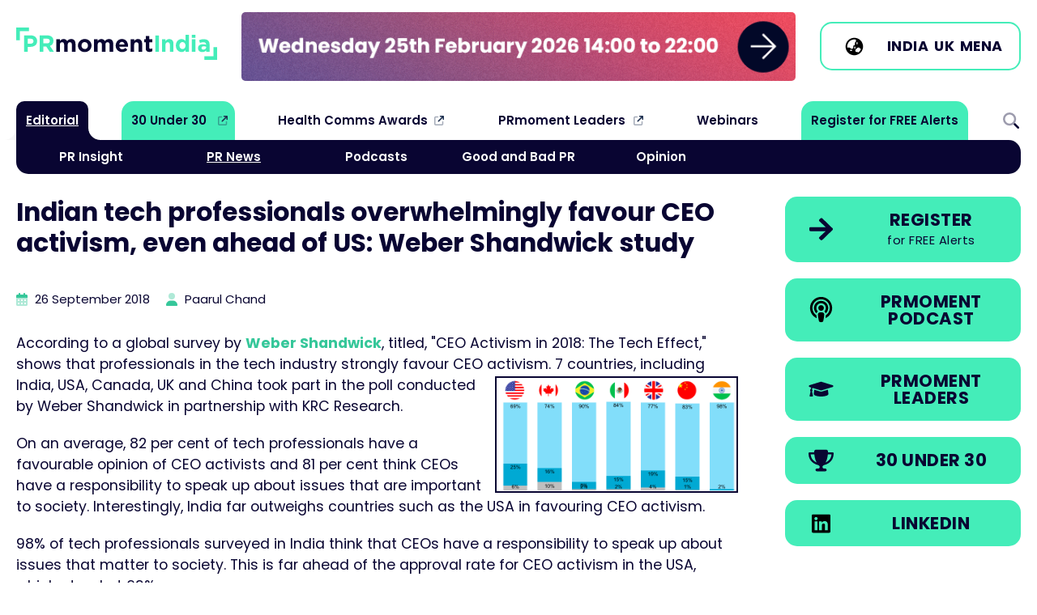

--- FILE ---
content_type: text/html
request_url: https://www.prmoment.in/pr-news/indian-tech-professionals-overwhelmingly-ceo-activism-even-ahead-of-us-weber-shandwick-study
body_size: 10239
content:
<!DOCTYPE html>
<html lang="en">
<head>
	<meta charset="UTF-8">
	<meta name="viewport" content="width=device-width, initial-scale=1.0">
			
					
	<link rel="icon" type="image/svg+xml" href="/images/favicon.svg">
	<link rel="icon" type="image/png" href="/images/favicon.png">

<title>Indian tech professionals overwhelmingly favour CEO… | PRmoment.in</title>
<script>window.dataLayer = window.dataLayer || [];
function gtag(){dataLayer.push(arguments)};
gtag('js', new Date());
gtag('config', 'G-4LP10N06ER', {'send_page_view': true,'anonymize_ip': false,'link_attribution': false,'allow_display_features': false});
</script><meta name="generator" content="SEOmatic">
<meta name="keywords" content="professionals, overwhelmingly, favour, activism, ahead, weber, tech, shandwick, indian, study">
<meta name="description" content="On an average, 82 per cent of tech professionals have a favourable opinion of CEO activists and 81 per cent think CEOs have a responsibility to speak up…">
<meta name="referrer" content="no-referrer-when-downgrade">
<meta name="robots" content="all">
<meta content="100063769261956" property="fb:profile_id">
<meta content="100063703623549" property="fb:app_id">
<meta content="en_GB" property="og:locale">
<meta content="PRmoment.in" property="og:site_name">
<meta content="website" property="og:type">
<meta content="https://www.prmoment.in/pr-news/indian-tech-professionals-overwhelmingly-ceo-activism-even-ahead-of-us-weber-shandwick-study" property="og:url">
<meta content="Indian tech professionals overwhelmingly favour CEO activism, even…" property="og:title">
<meta content="On an average, 82 per cent of tech professionals have a favourable opinion of CEO activists and 81 per cent think CEOs have a responsibility to speak up…" property="og:description">
<meta content="https://dmjj51nse7bpp.cloudfront.net/global/thumbnails/transforms/_1200x630_crop_center-center_82_none/big-fist_600_400_s_c1.jpg?mtime=1716898688" property="og:image">
<meta content="1200" property="og:image:width">
<meta content="630" property="og:image:height">
<meta content="PRmoment.com" property="og:image:alt">
<meta content="https://podcasts.apple.com/in/podcast/prmoment-india/id1490977717" property="og:see_also">
<meta content="https://www.linkedin.com/company/prmoment-india/" property="og:see_also">
<meta content="https://www.facebook.com/PRmomentIndia/" property="og:see_also">
<meta content="https://twitter.com/prmomentindia" property="og:see_also">
<meta name="twitter:card" content="summary_large_image">
<meta name="twitter:site" content="@prmomentindia">
<meta name="twitter:creator" content="@prmomentindia">
<meta name="twitter:title" content="Indian tech professionals overwhelmingly favour CEO activism, even…">
<meta name="twitter:description" content="On an average, 82 per cent of tech professionals have a favourable opinion of CEO activists and 81 per cent think CEOs have a responsibility to speak up…">
<meta name="twitter:image" content="https://dmjj51nse7bpp.cloudfront.net/global/thumbnails/transforms/_1200x630_crop_center-center_82_none/big-fist_600_400_s_c1.jpg?mtime=1716898688">
<meta name="twitter:image:width" content="1200">
<meta name="twitter:image:height" content="630">
<meta name="twitter:image:alt" content="PRmoment.com">
<link href="https://www.prmoment.in/pr-news/indian-tech-professionals-overwhelmingly-ceo-activism-even-ahead-of-us-weber-shandwick-study" rel="canonical">
<link href="https://www.prmoment.in/" rel="home">
<link type="text/plain" href="https://www.prmoment.in/humans.txt" rel="author">
<link href="/css/normalize.css?v=1702316582" rel="stylesheet">
<link href="/css/main.css?v=1768234435" rel="stylesheet">
<link href="https://fonts.googleapis.com" rel="preconnect">
<link href="https://fonts.gstatic.com" rel="preconnect">
<link href="https://fonts.googleapis.com/css2?family=Poppins:ital,wght@0,400;0,600;0,700;1,400;1,700&amp;display=swap" rel="stylesheet">
<link href="https://cdn.jsdelivr.net/npm/swiper@11/swiper-bundle.min.css" rel="stylesheet"></head>
<body><script async src="https://www.googletagmanager.com/gtag/js?id=G-4LP10N06ER"></script>

	

		<header class="col-100p header-cont">
		  
			<div class="col-max-width header">
			
				<div class="header-1">
				
					<a href="/"><img src="/images/prmoment-india-logo.svg" alt="PRmoment.in" class="site-logo"/></a>
				
				</div>
				
				<div class="header-2">
					
					<div class="header-mpu">
						
						<div class="swiper-wrapper">
						
												
																	
							<a href="https://www.prmasterclasses.com/masterclass/the-intersection-of-pr-and-geo/agenda" class="swiper-slide" target="_blank" onclick="ga('send', 'event', 'Banner', 'Header: PRmoment PR Masterclass: The Intersection of PR and GEO', '1');"><img src="https://dmjj51nse7bpp.cloudfront.net/global/general/mpu-banners/India-Masterclass-GEO-Web-Banner.gif" alt="PRmoment PR Masterclass: The Intersection of PR and GEO" role="link" /></a>
																	
							<a href="https://www.prmoment.com/prmoment-leaders/what-is-prmoment-leaders" class="swiper-slide" target="_blank" onclick="ga('send', 'event', 'Banner', 'Header: PRmoment Leaders', '1');"><img src="https://dmjj51nse7bpp.cloudfront.net/global/general/mpu-banners/PRM-Leaders-banner_large_185.gif" alt="PRmoment Leaders" role="link" /></a>
																	
							<a href="https://www.3030.prmoment.in/" class="swiper-slide" target="_blank" onclick="ga('send', 'event', 'Banner', 'Header: PRmoment 3030 2026', '1');"><img src="https://dmjj51nse7bpp.cloudfront.net/global/general/mpu-banners/3030-Web-Banner.gif" alt="PRmoment 3030 2026" role="link" /></a>
																	
							<a href="https://www.sustainabilityandpurposeawards.com/the-winners-of-the-esg-and-sustainability-awards-2025" class="swiper-slide" target="_blank" onclick="ga('send', 'event', 'Banner', 'Header: Sustainability &amp; Purpose Awards', '1');"><img src="https://dmjj51nse7bpp.cloudfront.net/global/general/mpu-banners/ESG-Award_banner_large_185_2025-11-20-125849_csrc.gif" alt="Sustainability &amp; Purpose Awards" role="link" /></a>
											
						</div>
					</div>
				
				</div>
				
				
				
				<div class="header-3">
				
										
					<span class="btn btn-ico btn-light mb-0">
						
						<span class="btn-icon">
							
							<svg viewBox="0 0 640 640" xmlns="http://www.w3.org/2000/svg"><path d="m114 348.8c4.2 2.1 9 3.2 14 3.2h50.7c8.5 0 16.6 3.4 22.6 9.4l13.3 13.3c6 6 14.1 9.4 22.6 9.4h18.7c17.7 0 32-14.3 32-32v-40c0-13.3 10.7-24 24-24s24-10.7 24-24v-42.7c0-8.5 3.4-16.6 9.4-22.6l13.3-13.3c6-6 9.4-14.1 9.4-22.6v-41.9c0-1.2-.1-2.3-.2-3.5-15.4-3.6-31.4-5.5-47.8-5.5-114.9 0-208 93.1-208 208 0 9.8.7 19.4 2 28.8zm403.3 37.3c-3.2-1.4-6.7-2.1-10.5-2.1h-10.8c-8.8 0-16-7.2-16-16s-7.2-16-16-16h-34.7c-8.5 0-16.6 3.4-22.6 9.4l-45.3 45.3c-6 6-9.4 14.1-9.4 22.6v18.7c0 17.7 14.3 32 32 32h18.7c8.5 0 16.6 3.4 22.6 9.4 2.2 2.2 4.7 4.1 7.3 5.5 39.3-25.4 69.5-63.6 84.6-108.8zm-453.3-66.1c0-141.4 114.6-256 256-256s256 114.6 256 256-114.6 256-256 256-256-114.6-256-256zm128 112c0 8.8 7.2 16 16 16h32c8.8 0 16-7.2 16-16s-7.2-16-16-16h-32c-8.8 0-16 7.2-16 16zm144-112c-8.8 0-16 7.2-16 16v32c0 8.8 7.2 16 16 16s16-7.2 16-16v-32c0-8.8-7.2-16-16-16zm48-112v32c0 8.8 7.2 16 16 16s16-7.2 16-16v-32c0-8.8-7.2-16-16-16s-16 7.2-16 16z"/></svg>
							
						</span>
						
						<span class="btn-inner">
					
						<a href="https://www.prmoment.in">India</a> 
						<a href="https://www.prmoment.com">UK</a> 
						<a href="https://www.prmoment.com/mena">MENA</a>
						
						</span>
						
					</span>
					
					
					
				
				</div>

			</div>
			<!-- /.header -->
			
			<nav class="col-max-width main-menu">
								
				<ul class="nav-main sf-menu">
											<li class="has-children current  always-on">

							<a  class="always-on" href="#">Editorial</a>
				
														<div class="sf-mega">						          
							  <div class="sf-mega-inner">
								<ul class="main-sub">
															<li class="   ">

							<a  href="https://www.prmoment.in/pr-insight">PR Insight</a>
				
													</li>
											<li class=" current  ">

							<a  href="https://www.prmoment.in/pr-news">PR News</a>
				
													</li>
											<li class="   ">

							<a  href="https://www.prmoment.in/podcasts">Podcasts</a>
				
													</li>
											<li class="   ">

							<a  href="https://www.prmoment.in/good-and-bad-pr">Good and Bad PR</a>
				
													</li>
											<li class="   ">

							<a  href="https://www.prmoment.in/opinion">Opinion</a>
				
													</li>
													</ul>
							  </div>
							</div>
													</li>
											<li class="  nav-external nav-prm">

							<a  class="nav-prm" href="https://3030.prmoment.in/" rel="noopener" target="_blank">30 Under 30</a>
				
													</li>
											<li class="  nav-external ">

							<a  href="https://healthcommsawards.com/" rel="noopener" target="_blank">Health Comms Awards</a>
				
													</li>
											<li class="  nav-external ">

							<a  href="https://www.prmoment.com/prmoment-leaders/what-is-prmoment-leaders" rel="noopener" target="_blank">PRmoment Leaders</a>
				
													</li>
											<li class="   ">

							<a  href="https://www.prmoment.in/events/webinars">Webinars</a>
				
													</li>
											<li class="   nav-prm">

							<a  class="nav-prm" href="/subscribe">Register for FREE Alerts</a>
				
													</li>
											<li class="   search-icon menu-toggle">

							<a  class="search-icon menu-toggle" href="#">Search</a>
				
													</li>
									</ul>				
				
			</nav>
			<!-- /.main-menu -->
		  
		</header>
		
		
		<main class="col-max-width">
				
	<!-- *********************** Entry container *********************** -->
	<article class="col-100p entry-cont">
		
		<header>
			
			<h1 class="entry-headline">Indian tech professionals overwhelmingly favour CEO activism, even ahead of US: Weber Shandwick study</h1>
			
			<p class="post-date small">
				
				<svg xmlns="http://www.w3.org/2000/svg" height="16" width="14" viewBox="0 0 448 512" class="post-date-icon">
					<path opacity=".4" d="M0 192H448V464c0 26.5-21.5 48-48 48H48c-26.5 0-48-21.5-48-48V192zm64 80v32c0 8.8 7.2 16 16 16h32c8.8 0 16-7.2 16-16V272c0-8.8-7.2-16-16-16H80c-8.8 0-16 7.2-16 16zm144-16c-8.8 0-16 7.2-16 16v32c0 8.8 7.2 16 16 16h32c8.8 0 16-7.2 16-16V272c0-8.8-7.2-16-16-16H208zm112 16v32c0 8.8 7.2 16 16 16h32c8.8 0 16-7.2 16-16V272c0-8.8-7.2-16-16-16H336c-8.8 0-16 7.2-16 16zM80 384c-8.8 0-16 7.2-16 16v32c0 8.8 7.2 16 16 16h32c8.8 0 16-7.2 16-16V400c0-8.8-7.2-16-16-16H80zm112 16v32c0 8.8 7.2 16 16 16h32c8.8 0 16-7.2 16-16V400c0-8.8-7.2-16-16-16H208c-8.8 0-16 7.2-16 16zm144-16c-8.8 0-16 7.2-16 16v32c0 8.8 7.2 16 16 16h32c8.8 0 16-7.2 16-16V400c0-8.8-7.2-16-16-16H336z"/>
					<path d="M160 32c0-17.7-14.3-32-32-32S96 14.3 96 32V64H48C21.5 64 0 85.5 0 112v80H448V112c0-26.5-21.5-48-48-48H352V32c0-17.7-14.3-32-32-32s-32 14.3-32 32V64H160V32z"/>
				</svg>
				
				<time datetime="2018-09-26T12:41:00+01:00">26 September 2018</time>
				
									
									<br/>
					<svg xmlns="http://www.w3.org/2000/svg" height="16" width="14" viewBox="0 0 448 512" class="post-date-icon">
						<path class="fa-secondary" opacity=".4" d="M96 128a128 128 0 1 1 256 0A128 128 0 1 1 96 128z"/><path class="fa-primary" d="M0 482.3C0 383.8 79.8 304 178.3 304h91.4C368.2 304 448 383.8 448 482.3c0 16.4-13.3 29.7-29.7 29.7H29.7C13.3 512 0 498.7 0 482.3z"/>
					</svg>				
					Paarul Chand				
							
			</p>
			
		</header>
		
		<section class="entry">
			
				


			
			<div class="articleText-wrapper">
		
								
				<p>According to a global survey by <a href="https://www.webershandwick.com/">Weber Shandwick</a>, titled, "CEO Activism in 2018: The Tech Effect," shows that professionals in the tech industry strongly favour CEO activism. 7 countries, including <img alt="" src="https://dmjj51nse7bpp.cloudfront.net/global/general/Screen_Shot_2018-09-26_at_18.30_.55_.png" style="border-width:2px;border-style:solid;margin:2px;float:right;width:300px;height:144px;" />India, USA, Canada, UK and China took part in the poll conducted by Weber Shandwick in partnership with KRC Research.</p>

<p>On an average, 82 per cent of tech professionals have a favourable opinion of CEO activists and 81 per cent think CEOs have a responsibility to speak up about issues that are important to society. Interestingly, India far outweighs countries such as the USA in favouring CEO activism.</p>

<p>98% of tech professionals surveyed in India think that CEOs have a responsibility to speak up about issues that matter to society. This is far ahead of the approval rate for CEO activism in the USA, which stood at 69%. </p>

<blockquote>
<p>Commenting on the overall trend of support for CEO activism, Andy Polansky, CEO, Weber Shandwick said that, "The new generation of technology professionals is a highly coveted group for companies in every market and every sector. Because of their highly specialized and advanced skill set, they are being hired in increasing numbers by employers of all sectors, not just traditional technology companies. Our study, a first of its kind among this select audience, provides further evidence that the momentum for CEO activism is not going away and CEOs are increasingly expected to take principled positions on societal issues among the next generation of skilled employees."</p>
</blockquote>

<p>92% of tech professionals in India also want CEOs to speak out on their behalf when the values of the company are threatened.</p>

<p>Overall women tech professionals tended to be in greater support of CEO activism than their male counterparts.</p>

<p><strong class="green-highlight">Issues Indian professionals want CEO support on </strong></p>

<p>For India, the issues that matter to tech professionals are mostly around work. They expect their CEO to speak about globalisation ( 92%), job skills training (88%), privacy and data protection ( 88%) and equal pay in the workplace ( 85%). While issues such as sexual harassment, LGBT rights and maternity leave did not figure in the top 3 issues for India, globally these were important issues that tech professionals wanted CEOs to have a voice on.</p>

<p><strong class="green-highlight">How to Leverage CEO activism to attract and retain Technology Professionals</strong></p>

<p>As the CEO activism movement builds momentum, according to Weber companies have a rare opportunity to make an impact on tech professionals, who can be hard to attract and retain segment.</p>

<blockquote>
<p>“Although this tech segment acknowledges the risk of CEOs speaking up, they expect their leaders to be public advocates when it comes to issues that impact people’s lives,” says Weber Shandwick’s chief reputation strategist Leslie Gaines-Ross. “They also see CEOs who speak up as consciously building corporate reputation and doing what is right for society and the world.”</p>

<p> </p>
</blockquote>

<p>Based on ongoing findings from the series of research Weber Shandwick has conducted on CEO Activism over the past three years, Weber Shandwick recommends that CEOs and their companies consider the following guidelines to make the most of the CEO activism opportunity, whether they choose to speak out publicly or not:</p>

<p><strong class="green-highlight">Recognise the advantage of CEO activism when it comes to attracting and retaining technology employees. </strong>This select group of employees is highly enthusiastic about CEOs speaking out on today’s hotly debated issues. Notably, they express increased loyalty to an employer whose CEO is a public advocate.</p>

<p><strong class="green-highlight">Make company values crystal clear, both internally and externally</strong>. CEOs and companies are finding that they need to be accountable to their values. Technology employees are particularly values-driven, with nearly nine in 10 believing a CEO has a responsibility to defend the values of his or her organisation.</p>

<p><strong class="green-highlight">Don’t overlook women technology professionals.</strong> On every level, their positivity exceeds the already high regard for CEO activism held by their male peers. At a time when companies are looking to attract more women technologists, CEO activism may be an advantage to promote hiring activities.</p>
			
			</div>

	
		
				

		
			
								
					
					
									
					<div class="form-cont">
					
						<h3><strong>If you enjoyed this article, you can subscribe for free to our weekly event and subscriber alerts.</strong></h3>
						
						<p> We have four email alerts in total - covering ESG, PR news, events and awards. Enter your email address below to find out more:</p>						
						
						<form method="POST" action="/subscribe">
						
								<div class="form-element">
									<label for="email">Email Address: *</label>
									<input type="email" name="email" required/>
								</div>
								
								<div class="form-element">
									<input type="submit" value="SUBMIT" class="btn btn-large" />
								</div>
						
						</form>		
					
					</div>			
					
								
							
												
				<!-- *********************** Four Column Grid Articles *********************** -->
				<aside class="col-100p related-cards-cont">
					
					<h2>Recent Stories</h2>
					
																								
							
						<article class="card card-horizontal">	
	<a href="https://www.prmoment.in/pr-news/bishnupriya-narayan-joins-l-t-realty-as-head-of-communications" aria-label="Go to Bishnupriya Narayan joins L&amp;T Realty as head of communications">				
		<figure class="card-img">
									<picture>
				<source srcset="https://dmjj51nse7bpp.cloudfront.net/global/imagerTransforms/articlethumbnails/137516/Bishnupriya-Narayan-LT-Realty_2026-01-08-082852_khoi_007b64c21912a1738d579290891052c5.webp 800w" type="image/webp">
				<img 		
					srcset="https://dmjj51nse7bpp.cloudfront.net/global/imagerTransforms/articlethumbnails/137516/Bishnupriya-Narayan-LT-Realty_2026-01-08-082852_khoi_60e269c7d766a67bf16f86f76f7f3c1e.jpeg 800w"		
					src="https://dmjj51nse7bpp.cloudfront.net/global/imagerTransforms/articlethumbnails/137516/Bishnupriya-Narayan-LT-Realty_2026-01-08-082852_khoi_60e269c7d766a67bf16f86f76f7f3c1e.jpeg" 
					alt="Bishnupriya Narayan joins L&amp;T Realty as head of communications" 
					role="presentation" 
					aria-hidden="true"
					loading="lazy" />			
			</picture>			
		</figure>
		
		<div class="card-inner">
		
			<h2>Bishnupriya Narayan joins L&amp;T Realty as head of communications</h2>
			
						<span class="card-category">
				 
				PR News
			</span>
			
		</div>
		
	</a>
</article>

																								
							
						<article class="card card-horizontal">	
	<a href="https://www.prmoment.in/pr-news/pr-professionals-appoints-rohit-sharma-as-vp-and-lead-client-relations-content" aria-label="Go to PR Professionals appoints Rohit Sharma as VP and lead client relations, content">				
		<figure class="card-img">
									<picture>
				<source srcset="https://dmjj51nse7bpp.cloudfront.net/global/imagerTransforms/articlethumbnails/137441/Rohit-Sharma_007b64c21912a1738d579290891052c5.webp 800w" type="image/webp">
				<img 		
					srcset="https://dmjj51nse7bpp.cloudfront.net/global/imagerTransforms/articlethumbnails/137441/Rohit-Sharma_60e269c7d766a67bf16f86f76f7f3c1e.jpg 800w"		
					src="https://dmjj51nse7bpp.cloudfront.net/global/imagerTransforms/articlethumbnails/137441/Rohit-Sharma_60e269c7d766a67bf16f86f76f7f3c1e.jpg" 
					alt="PR Professionals appoints Rohit Sharma as VP and lead client relations, content" 
					role="presentation" 
					aria-hidden="true"
					loading="lazy" />			
			</picture>			
		</figure>
		
		<div class="card-inner">
		
			<h2>PR Professionals appoints Rohit Sharma as VP and lead client relations, content</h2>
			
						<span class="card-category">
				 
				PR News
			</span>
			
		</div>
		
	</a>
</article>

																								
							
						<article class="card card-horizontal">	
	<a href="https://www.prmoment.in/pr-insight/pr-client-rfps-asking-for-concrete-ai-details-in-agency-workflow-ruder-finns-cto-tejas-totade" aria-label="Go to PR client RFPs asking for concrete AI details in agency workflow: Ruder Finn&#039;s CTO Tejas Totade">				
		<figure class="card-img">
									<picture>
				<source srcset="https://dmjj51nse7bpp.cloudfront.net/global/imagerTransforms/articlethumbnails/137206/Ruder-Finn-Chief-Technology-Officer-Tejas-Totade-Named-to-PRovoke-Medias-Innovator-25_888x572_007b64c21912a1738d579290891052c5.webp 800w" type="image/webp">
				<img 		
					srcset="https://dmjj51nse7bpp.cloudfront.net/global/imagerTransforms/articlethumbnails/137206/Ruder-Finn-Chief-Technology-Officer-Tejas-Totade-Named-to-PRovoke-Medias-Innovator-25_888x572_60e269c7d766a67bf16f86f76f7f3c1e.jpg 800w"		
					src="https://dmjj51nse7bpp.cloudfront.net/global/imagerTransforms/articlethumbnails/137206/Ruder-Finn-Chief-Technology-Officer-Tejas-Totade-Named-to-PRovoke-Medias-Innovator-25_888x572_60e269c7d766a67bf16f86f76f7f3c1e.jpg" 
					alt="PR client RFPs asking for concrete AI details in agency workflow: Ruder Finn&#039;s CTO Tejas Totade" 
					role="presentation" 
					aria-hidden="true"
					loading="lazy" />			
			</picture>			
		</figure>
		
		<div class="card-inner">
		
			<h2>PR client RFPs asking for concrete AI details in agency workflow: Ruder Finn&#039;s CTO Tejas Totade</h2>
			
						<span class="card-category">
				 
				PR Insight
			</span>
			
		</div>
		
	</a>
</article>

																								
							
						<article class="card card-horizontal">	
	<a href="https://www.prmoment.in/pr-news/vigor-media-worldwide-wins-pr-mandate-for-vikram-roller-flour-mills" aria-label="Go to Vigor Media Worldwide wins PR mandate for Vikram Roller Flour Mills">				
		<figure class="card-img">
									<picture>
				<source srcset="https://dmjj51nse7bpp.cloudfront.net/global/imagerTransforms/articlethumbnails/137202/Vigor-Media-and-Vikram-Mills_007b64c21912a1738d579290891052c5.webp 800w" type="image/webp">
				<img 		
					srcset="https://dmjj51nse7bpp.cloudfront.net/global/imagerTransforms/articlethumbnails/137202/Vigor-Media-and-Vikram-Mills_60e269c7d766a67bf16f86f76f7f3c1e.png 800w"		
					src="https://dmjj51nse7bpp.cloudfront.net/global/imagerTransforms/articlethumbnails/137202/Vigor-Media-and-Vikram-Mills_60e269c7d766a67bf16f86f76f7f3c1e.png" 
					alt="Vigor Media Worldwide wins PR mandate for Vikram Roller Flour Mills" 
					role="presentation" 
					aria-hidden="true"
					loading="lazy" />			
			</picture>			
		</figure>
		
		<div class="card-inner">
		
			<h2>Vigor Media Worldwide wins PR mandate for Vikram Roller Flour Mills</h2>
			
						<span class="card-category">
				 
				PR News
			</span>
			
		</div>
		
	</a>
</article>

										
				</aside>
				
			
							
			</article>
			<!-- /.entry-cont -->
			
			
			
						
		</section>
		
	

<!-- *********************** END Entry Container *********************** -->			
	

<!-- *********************** Side Column *********************** -->
<aside class="side-col">
	
	<div class="side-buttons">
	
		<a href="/subscribe" class="btn btn-ico" aria-label="Register for our free Editorial Alerts" role="link">
		<span class="btn-icon">
			<svg enable-background="new 0 0 250 250" viewBox="0 0 250 250" xmlns="http://www.w3.org/2000/svg" width="20"><path d="m119.6 22.3c2.3-2.3 5.1-3.4 8.4-3.4s6.1 1.1 8.4 3.4l95.6 95.6c2.3 2.3 3.4 5.1 3.4 8.4s-1.1 6.1-3.4 8.4l-95.6 95.6c-2.3 2.3-5.1 3.4-8.4 3.4s-6.1-1.1-8.4-3.4l-10.8-10.8c-2.6-2.3-3.9-5.1-3.7-8.4s1.4-6.1 3.7-8.4l59.1-56.7h-141.4c-3.3 0-6.1-1.1-8.4-3.4s-3.4-5.1-3.4-8.4v-15.8c0-3.3 1.1-6.1 3.4-8.4s5.1-3.4 8.4-3.4h141.4l-59.1-56.7c-2.3-2.3-3.5-5.1-3.7-8.4s1.1-6.1 3.7-8.4z" fill="#090532"/></svg>
		</span>
		<span class="btn-inner">
			Register
			<span class="btn-sub">for FREE Alerts</span>
		</span>
	</a>
	<a href="https://podcasts.apple.com/in/podcast/prmoment-india/id1490977717" target="_blank" class="btn btn-ico" aria-label="Go to the PRmoment.com Podcast on Apple" role="link">
		<span class="btn-icon">
			<svg xmlns="http://www.w3.org/2000/svg" viewBox="0 0 250 250" width="20">
			  <path d="m169.1 178.8c22.4-14.5 37.2-39.7 37.2-68.4 0-44.9-36.4-81.3-81.3-81.3s-81.3 36.4-81.3 81.3c0 28.7 14.8 53.9 37.2 68.4.6 8 1.8 17.6 3.3 26.4l.1.5c-37-15.8-62.8-52.5-62.8-95.2-0-57.3 46.3-103.6 103.5-103.6s103.5 46.3 103.5 103.5c0 42.7-25.9 79.4-62.8 95.2l.1-.5c1.4-8.9 2.7-18.4 3.3-26.3zm-1.1-17.6c-.7-2.6-1.8-5.1-3.2-7.5-2.7-4.5-6.2-7.9-10.1-10.4 9-8.1 14.7-19.9 14.7-32.9 0-24.5-19.9-44.4-44.4-44.4s-44.4 19.9-44.4 44.4c0 13.1 5.7 24.9 14.7 32.9-3.9 2.5-7.4 5.9-10.1 10.4-1.4 2.4-2.5 4.9-3.2 7.5-14.4-12.2-23.5-30.4-23.5-50.8 0-36.7 29.8-66.5 66.5-66.5s66.5 29.8 66.5 66.5c0 20.3-9.1 38.6-23.5 50.8zm-43-10.1c15.2 0 29.6 4 29.6 20.2 0 15.2-6 48.1-9.5 61.4-2.4 8.8-11.3 10.8-20.1 10.8-8.7 0-17.7-2-20.1-10.8-3.6-13.2-9.5-46.1-9.5-61.4 0-16.2 14.4-20.2 29.6-20.2zm0-66.6c9.2 0 17.8 4.9 22.4 12.9s4.6 17.9 0 25.9-13.2 12.9-22.4 12.9-17.8-4.9-22.4-12.9-4.6-17.9 0-25.9 13.2-12.9 22.4-12.9z"></path>
			</svg>
	
		</span>
		<span class="btn-inner">
			PRmoment <br/>Podcast
		</span>
	</a>
	<a href="https://www.prmoment.com/prmoment-leaders/what-is-prmoment-leaders" class="btn btn-ico" aria-label="PRmoment Leaders" role="link">
		<span class="btn-icon">
			<svg enable-background="new 0 0 250 250" viewBox="0 0 250 250" xmlns="http://www.w3.org/2000/svg" width="20"><path d="m233.1 91.3c2.9 1 4.8 2.6 5.7 4.8 1 2.3 1 4.5 0 6.8s-2.9 3.9-5.7 4.8l-99.8 30.4c-5.5 1.9-11 1.9-16.5 0l-70.1-21.5c-4.5 3.3-7 7.8-7.5 13.2 3.8 2.4 5.7 5.5 5.7 9.5 0 3.9-1.7 7.1-5 9.5l9.3 41.1c.2 1.7-.2 3.2-1.3 4.7-1.1 1.4-2.6 2.1-4.5 2.1h-20c-1.9 0-3.4-.7-4.5-2.1s-1.5-3-1.3-4.7l9.3-41.1c-3.3-2.4-5-5.6-5-9.7s1.9-7.2 5.7-9.3c.2-6.2 2.4-11.8 6.4-16.8l-17.2-5.4c-2.9-1-4.8-2.6-5.7-4.8-1-2.3-1-4.5 0-6.8s2.9-3.9 5.7-4.8l99.8-30.8c5.5-1.7 11-1.7 16.5 0zm-96.3 57.9 51.9-15.7 5 40.4c0 4.1-3.1 7.9-9.3 11.5s-14.6 6.4-25 8.4c-10.5 2-21.9 3-34.4 3s-23.9-1-34.4-3-18.8-4.8-25-8.4-9.3-7.4-9.3-11.5l5-40.4 51.9 15.7c7.9 2.4 15.7 2.4 23.6 0z" fill="#090532"/></svg>
		</span>
		<span class="btn-inner">
			PRmoment <br/>Leaders
		</span>
	</a>
	<a href="https://www.3030.prmoment.in" class="btn btn-ico" aria-label="30 Under 30" role="link">
		<span class="btn-icon">
		  <svg width="20" xmlns="http://www.w3.org/2000/svg" viewBox="0 0 250 250" role="presentation">
			<path d="m189.9 40.5c-.1 2.2-.2 4.3-.3 6.4h43.1c5.4 0 9.8 4.4 9.8 9.8 0 37.8-13.7 64.1-32 81.9-18.1 17.6-40.1 26.4-56.4 30.9-9.6 2.6-16.1 10.6-16.1 18.6 0 8.5 6.9 15.5 15.5 15.5h10.6c7.2 0 13.1 5.8 13.1 13.1s-5.8 13.1-13.1 13.1h-78.3c-7.2 0-13.1-5.8-13.1-13.1s5.8-13.1 13.1-13.1h10.6c8.5 0 15.5-6.9 15.5-15.5 0-8-6.5-16-16.1-18.6-16.2-4.5-38.3-13.3-56.3-30.9-18.4-17.8-32-44.1-32-81.9 0-5.4 4.4-9.8 9.8-9.8h43.1c-.1-2.1-.2-4.3-.3-6.4-.4-10.8 8.4-19.7 19.2-19.7h91.4c10.8.1 19.6 8.9 19.2 19.7zm-162.4 26c2 27 12.6 45.4 25.7 58.1 9.1 8.9 19.7 15.2 29.9 19.7-9.3-16.4-17.5-41-21.2-77.8zm169.4 58.1c13-12.7 23.6-31 25.7-58.1h-34.4c-3.7 36.8-11.9 61.3-21.2 77.8 10.1-4.5 20.7-10.8 29.9-19.7z" fill="#090532"></path>
		  </svg>
		</span>
		<span class="btn-inner">
			30 Under 30
		</span>
	</a>
	<a href="https://www.linkedin.com/company/prmoment-india/" class="btn btn-ico" aria-label="LinkedIn" role="link">
		<span class="btn-icon">
		  <svg width="20" xmlns="http://www.w3.org/2000/svg" height="16" width="14" viewBox="0 0 448 512"><path d="M416 32H31.9C14.3 32 0 46.5 0 64.3v383.4C0 465.5 14.3 480 31.9 480H416c17.6 0 32-14.5 32-32.3V64.3c0-17.8-14.4-32.3-32-32.3zM135.4 416H69V202.2h66.5V416zm-33.2-243c-21.3 0-38.5-17.3-38.5-38.5S80.9 96 102.2 96c21.2 0 38.5 17.3 38.5 38.5 0 21.3-17.2 38.5-38.5 38.5zm282.1 243h-66.4V312c0-24.8-.5-56.7-34.5-56.7-34.6 0-39.9 27-39.9 54.9V416h-66.4V202.2h63.7v29.2h.9c8.9-16.8 30.6-34.5 62.9-34.5 67.2 0 79.7 44.3 79.7 101.9V416z"/></svg>              
		</span>
		<span class="btn-inner">
			LinkedIn
		</span>
	</a>
	
	</div>
	


	
		


			
			
		
			
		
		
							
		
				
				
		
		
			
</aside>
<!-- *********************** END Side Column ******************** -->					

		</main>	
				
				<section class="col-100p footer-form-cont">
					
					<div class="col-max-width footer-form">
						
						<h2>Register for <span>FREE</span> today</h2>
						
						<p>To receive our free analysis on the leading techniques and <br/>campaigns in the PR sector please complete the following details:</p>
						
							<a href="/subscribe" class="btn btn-center btn-hover-light">Register NOW</a>

								
						
					</div>			
					
				</section>
				<!-- /.footer-form-cont -->
				
				<section class="col-100p footer-social-cont">
					
					<div class="col-max-width footer-social">
						
						<ul class="footer-social-links">
							<li><a href="https://twitter.com/prmomentindia" target="_blank">Follow us on <svg viewBox="0 0 512 512" width="30" xmlns="http://www.w3.org/2000/svg"><path d="m389.2 48h70.6l-154.2 176.2 181.4 239.8h-142l-111.3-145.4-127.2 145.4h-70.7l164.9-188.5-173.9-227.5h145.6l100.5 132.9zm-24.8 373.8h39.1l-252.4-333.8h-42z"/></svg></a></li>
							<li><a href="https://www.linkedin.com/company/prmoment-india/" target="_blank">Join us on <svg viewBox="0 0 448 512" width="30" xmlns="http://www.w3.org/2000/svg"><path d="m416 32h-384.1c-17.6 0-31.9 14.5-31.9 32.3v383.4c0 17.8 14.3 32.3 31.9 32.3h384.1c17.6 0 32-14.5 32-32.3v-383.4c0-17.8-14.4-32.3-32-32.3zm-280.6 384h-66.4v-213.8h66.5v213.8zm-33.2-243c-21.3 0-38.5-17.3-38.5-38.5s17.2-38.5 38.5-38.5c21.2 0 38.5 17.3 38.5 38.5 0 21.3-17.2 38.5-38.5 38.5zm282.1 243h-66.4v-104c0-24.8-.5-56.7-34.5-56.7-34.6 0-39.9 27-39.9 54.9v105.8h-66.4v-213.8h63.7v29.2h.9c8.9-16.8 30.6-34.5 62.9-34.5 67.2 0 79.7 44.3 79.7 101.9z"/></svg></a></li>
							<li><a href="https://www.prmoment.com" target="_blank">PRmoment <strong>Global</strong></a></li>
						</ul>
						
					</div>
					
				</section>
				<!-- /.footer-social-cont -->
				
				
				<footer class="col-100p footer-cont">
					
					<div class="col-max-width footer">
						
						<img src="/images/prmoment-india-logo.svg" alt="PRmoment.in" width="300" role="presentation" class="footer-logo" /><br/>
						
						<h2 class="text-green">Exploring the evolution of PR</h2>
						
												
						<p class="small">&copy; 2026 PRmoment.in. All Rights reserved. Company registration no. 6651850   |   <a href="https://www.designbychief.com" target="_blank">Website by CHIEF</a></p>				
						
					</div>
					
				</footer>
				<!-- /.footer-cont -->		
				
		<div id="menu-cont">
					
			<a href="#" class="menu-toggle-opened menu-toggle">
				<svg xmlns="http://www.w3.org/2000/svg" viewBox="0 0 512 512" width="30"><path fill="#36c79a" d="M256 512A256 256 0 1 0 256 0a256 256 0 1 0 0 512zM175 175c9.4-9.4 24.6-9.4 33.9 0l47 47 47-47c9.4-9.4 24.6-9.4 33.9 0s9.4 24.6 0 33.9l-47 47 47 47c9.4 9.4 9.4 24.6 0 33.9s-24.6 9.4-33.9 0l-47-47-47 47c-9.4 9.4-24.6 9.4-33.9 0s-9.4-24.6 0-33.9l47-47-47-47c-9.4-9.4-9.4-24.6 0-33.9z"/></svg>				
			</a>
			
						
			<div class="searchbox">	
				<form action="https://www.prmoment.in/search/results">
					<div class="search-element flex">
						<input type="text" name="q" id="search" placeholder="Search PRmoment.in" maxlength="100" class="search-input" required>
						<input type="submit" value="Go!" class="search-submit">
					</div>
				</form>
			</div>	
			
			<nav>		        
				<ul class="mob-nav">
									<li class="has-children current  always-on">
				
						<a  class="always-on" href="#">Editorial</a>
				
												<div class="sf-mega">						          
						  <div class="sf-mega-inner">
							<ul class="main-sub">
													<li class="   ">
				
						<a  href="https://www.prmoment.in/pr-insight">PR Insight</a>
				
											</li>
									<li class=" current  ">
				
						<a  href="https://www.prmoment.in/pr-news">PR News</a>
				
											</li>
									<li class="   ">
				
						<a  href="https://www.prmoment.in/podcasts">Podcasts</a>
				
											</li>
									<li class="   ">
				
						<a  href="https://www.prmoment.in/good-and-bad-pr">Good and Bad PR</a>
				
											</li>
									<li class="   ">
				
						<a  href="https://www.prmoment.in/opinion">Opinion</a>
				
											</li>
											</ul>
						  </div>
						</div>
											</li>
									<li class="  nav-external nav-prm">
				
						<a  class="nav-prm" href="https://3030.prmoment.in/" rel="noopener" target="_blank">30 Under 30</a>
				
											</li>
									<li class="  nav-external ">
				
						<a  href="https://healthcommsawards.com/" rel="noopener" target="_blank">Health Comms Awards</a>
				
											</li>
									<li class="  nav-external ">
				
						<a  href="https://www.prmoment.com/prmoment-leaders/what-is-prmoment-leaders" rel="noopener" target="_blank">PRmoment Leaders</a>
				
											</li>
									<li class="   ">
				
						<a  href="https://www.prmoment.in/events/webinars">Webinars</a>
				
											</li>
									<li class="   nav-prm">
				
						<a  class="nav-prm" href="/subscribe">Register for FREE Alerts</a>
				
											</li>
									<li class="   search-icon menu-toggle">
				
						<a  class="search-icon menu-toggle" href="#">Search</a>
				
											</li>
								</ul>	
			</nav>    

								
		</div><!-- end .menu-cont -->          
				
					
					
					
					
					
					
		
<script type="application/ld+json">{"@context":"http://schema.org","@graph":[{"@type":"Article","author":{"@id":"https://www.prmoment.in#identity"},"copyrightHolder":{"@id":"https://www.prmoment.in#identity"},"copyrightYear":"2018","creator":{"@id":"#creator"},"dateCreated":"2024-05-28T13:18:08+01:00","dateModified":"2024-05-28T13:48:49+01:00","datePublished":"2018-09-26T12:41:00+01:00","description":"On an average, 82 per cent of tech professionals have a favourable opinion of CEO activists and 81 per cent think CEOs have a responsibility to speak up about issues that are important to society. 98% of tech professionals surveyed in India think that CEOs have a responsibility to speak up about issues that matter to society. Commenting on the overall trend of support for CEO activism, Andy Polansky, CEO, Weber Shandwick said that, \"The new generation of technology professionals is a highly coveted group for companies in every market and every sector. “They also see CEOs who speak up as consciously building corporate reputation and doing what is right for society and the world.” Based on ongoing findings from the series of research Weber Shandwick has conducted on CEO Activism over the past three years, Weber Shandwick recommends that CEOs and their companies consider the following guidelines to make the most of the CEO activism opportunity, whether they choose to speak out publicly or not: Recognise the advantage of CEO activism when it comes to attracting and retaining technology employees.","headline":"Indian tech professionals overwhelmingly favour CEO activism, even ahead of US: Weber Shandwick study","image":{"@type":"ImageObject","url":"https://dmjj51nse7bpp.cloudfront.net/global/thumbnails/transforms/_1200x630_crop_center-center_82_none/big-fist_600_400_s_c1.jpg?mtime=1716898688"},"inLanguage":"en-gb","mainEntityOfPage":"https://www.prmoment.in/pr-news/indian-tech-professionals-overwhelmingly-ceo-activism-even-ahead-of-us-weber-shandwick-study","name":"Indian tech professionals overwhelmingly favour CEO activism, even ahead of US: Weber Shandwick study","publisher":{"@id":"#creator"},"url":"https://www.prmoment.in/pr-news/indian-tech-professionals-overwhelmingly-ceo-activism-even-ahead-of-us-weber-shandwick-study"},{"@id":"https://www.prmoment.in#identity","@type":"LocalBusiness","address":{"@type":"PostalAddress","addressCountry":"India"},"alternateName":"PRmoment - Exploring the evolution of PR","description":"PRmoment.in keeps the PR industry up-to-date with fresh insights, campaign ideas, industry trends and inspiration.","email":"paarul@prmoment.com","name":"PRmoment.in","priceRange":"$","sameAs":["https://twitter.com/prmomentindia","https://www.facebook.com/PRmomentIndia/","https://www.linkedin.com/company/prmoment-india/","https://podcasts.apple.com/in/podcast/prmoment-india/id1490977717"],"url":"https://www.prmoment.in"},{"@id":"#creator","@type":"Organization"},{"@type":"BreadcrumbList","description":"Breadcrumbs list","itemListElement":[{"@type":"ListItem","item":"https://www.prmoment.in/","name":"Homepage","position":1},{"@type":"ListItem","item":"https://www.prmoment.in/pr-news","name":"PR News","position":2},{"@type":"ListItem","item":"https://www.prmoment.in/pr-news/indian-tech-professionals-overwhelmingly-ceo-activism-even-ahead-of-us-weber-shandwick-study","name":"Indian tech professionals overwhelmingly favour CEO activism, even ahead of US: Weber Shandwick study","position":3}],"name":"Breadcrumbs"}]}</script><script src="https://code.jquery.com/jquery-3.4.1.min.js"></script>
<script src="/js/main.js?v=1712505059"></script>
<script src="https://cdn.jsdelivr.net/npm/swiper@11/swiper-bundle.min.js"></script>
<script src="/js/hoverIntent.js?v=1702316584"></script>
<script src="/js/superfish.min.js?v=1702316584"></script>
<script src="https://player.vimeo.com/api/player.js"></script>
<script>const swiperMpu = new Swiper('.header-mpu', {
				  loop: true,  
				  autoplay: {
					  delay: 5000,
					  pauseOnMouseEnter: true
				  }
				});</script></body>
</html>
<!-- Cached by Blitz on 2026-01-12T18:11:44+00:00 -->